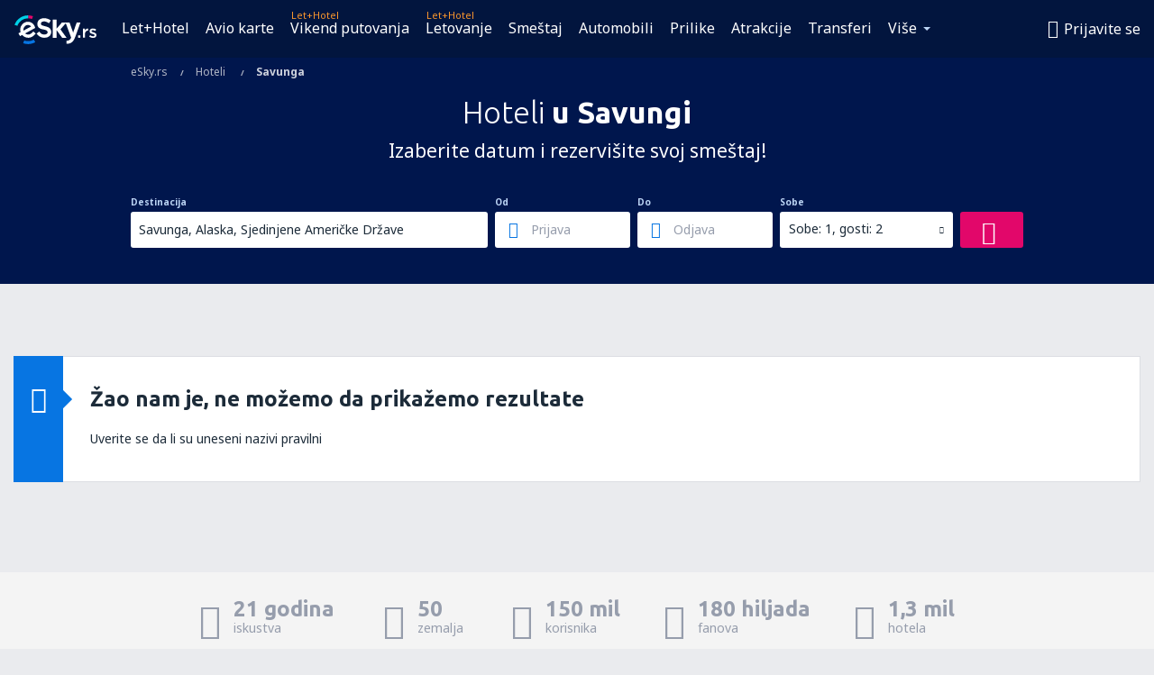

--- FILE ---
content_type: text/html; charset=UTF-8
request_url: https://www.esky.rs/hoteli/ci/sva/hoteli-savunga
body_size: 19192
content:

<!DOCTYPE html>
<!--[if IE]><![endif]-->
<!--[if IE 9 ]><html lang="sr" class="ie9"><![endif]-->
<!--[if (gt IE 9)|!(IE)]><!-->
	<html
	lang="sr"> <!--<![endif]-->
	<head>
				<link href="https://fonts.googleapis.com/css?family=Ubuntu:300,700|Noto+Sans:400,700|Source+Code+Pro:400,700&amp;subset=latin,cyrillic-ext,latin-ext&amp;display=swap" rel="preload" as="style">

					<meta charset="utf-8">

			<meta http-equiv="X-UA-Compatible" content="IE=Edge,chrome=1"/>
			<meta name="viewport" content="width=device-width, initial-scale=1.0, maximum-scale=1, user-scalable=no"/>
							    <title>Hoteli Savunga Sjedinjene Američke Države - Hoteli u Savungi - Rezervacija hotela - eSky.rs</title>
<meta name="description" content="Pretraživač hotela u Savungi - Hotele Savunga Sjedinjene Američke Države - Ponude hotela za one koje žele da odmore i za poslovna putovanja. Savunga - Rezervišite hotel ne izlazeći iz kuće!">
<meta name="keywords" content="hoteli Savunga, hoteli u Savungi, jeftini hoteli Savunga, rezervacija hotela Savunga, pretraživač hotela Savunga">

    <meta name="robots" content="all" />

    <link rel="canonical" href="https://www.esky.rs/hoteli/ci/sva/hoteli-savunga" />
<meta property="og:locale" content="sr_RS" />
<meta property="og:site_name" content="eSky.rs - Jeftine avio karte, Vikend putovanja, Letovanje" />

    <meta property="og:title" content="Hoteli Savunga Sjedinjene Američke Države - Hoteli u Savungi - Rezervacija hotela - eSky.rs" />

<meta property="og:type" content="website" />
    <meta property="og:image" content="https://static1.eskypartners.com/logos/partners/sr_RS/logo_square.jpg" />
    <meta property="og:url" content="https://www.esky.rs/hoteli/ci/sva/hoteli-savunga" />

    <meta property="og:description" content="Pretraživač hotela u Savungi - Hotele Savunga Sjedinjene Američke Države - Ponude hotela za one koje žele da odmore i za poslovna putovanja. Savunga - Rezervišite hotel ne izlazeći iz kuće!" />



						 <link rel="alternate" hreflang="bg" href="https://www.esky.bg/hoteli/ci/sva/hoteli-savoonga" />
								 <link rel="alternate" hreflang="bg-BG" href="https://www.esky.bg/hoteli/ci/sva/hoteli-savoonga" />
								 <link rel="alternate" hreflang="bs" href="https://www.esky.ba/hoteli/ci/sva/hoteli-savoonga" />
								 <link rel="alternate" hreflang="bs-BA" href="https://www.esky.ba/hoteli/ci/sva/hoteli-savoonga" />
								 <link rel="alternate" hreflang="cs" href="https://www.esky.cz/hotely/ci/sva/hotely-savoonga" />
								 <link rel="alternate" hreflang="cs-CZ" href="https://www.esky.cz/hotely/ci/sva/hotely-savoonga" />
								 <link rel="alternate" hreflang="da" href="https://www.eskytravel.dk/hoteller/ci/sva/hoteli-savoonga" />
								 <link rel="alternate" hreflang="da-DK" href="https://www.eskytravel.dk/hoteller/ci/sva/hoteli-savoonga" />
								 <link rel="alternate" hreflang="de" href="https://www.eskytravel.de/hotels/ci/sva/hotels-savoonga" />
								 <link rel="alternate" hreflang="de-AT" href="https://www.esky.at/hotels/ci/sva/hotels-savoonga" />
								 <link rel="alternate" hreflang="de-CH" href="https://www.eskytravel.ch/hotels/ci/sva/hotels-savoonga" />
								 <link rel="alternate" hreflang="de-DE" href="https://www.eskytravel.de/hotels/ci/sva/hotels-savoonga" />
								 <link rel="alternate" hreflang="el" href="https://www.esky.gr/xenodohia/ci/sva/xenodohia-savoonga" />
								 <link rel="alternate" hreflang="el-GR" href="https://www.esky.gr/xenodohia/ci/sva/xenodohia-savoonga" />
								 <link rel="alternate" hreflang="en" href="https://www.esky.com/hotels/ci/sva/hotels-savoonga" />
								 <link rel="alternate" hreflang="en-142" href="https://www.esky.eu/hotels/ci/sva/hotels-savoonga" />
								 <link rel="alternate" hreflang="en-150" href="https://www.esky.eu/hotels/ci/sva/hotels-savoonga" />
								 <link rel="alternate" hreflang="en-EG" href="https://www.esky.com.eg/hotels/ci/sva/hotels-savoonga" />
								 <link rel="alternate" hreflang="en-GB" href="https://www.esky.co.uk/hotels/ci/sva/hotels-savoonga" />
								 <link rel="alternate" hreflang="en-HK" href="https://www.esky.com.hk/hotels/ci/sva/hotels-savoonga" />
								 <link rel="alternate" hreflang="en-IE" href="https://www.esky.ie/hotels/ci/sva/hotels-savoonga" />
								 <link rel="alternate" hreflang="en-KE" href="https://www.esky.co.ke/hotels/ci/sva/hotels-savoonga" />
								 <link rel="alternate" hreflang="en-MY" href="https://www.esky.com.my/hotels/ci/sva/hotels-savoonga" />
								 <link rel="alternate" hreflang="en-NG" href="https://www.esky.com.ng/hotels/ci/sva/hotels-savoonga" />
								 <link rel="alternate" hreflang="en-NZ" href="https://www.eskytravel.co.nz/hotels/ci/sva/hotels-savoonga" />
								 <link rel="alternate" hreflang="en-SG" href="https://www.esky.com.sg/hotels/ci/sva/hotels-savoonga" />
								 <link rel="alternate" hreflang="en-US" href="https://www.esky.com/hotels/ci/sva/hotels-savoonga" />
								 <link rel="alternate" hreflang="en-ZA" href="https://www.eskytravel.co.za/hotels/ci/sva/hotels-savoonga" />
								 <link rel="alternate" hreflang="es" href="https://www.edestinos.com/hoteles/ci/sva/hoteles-savoonga" />
								 <link rel="alternate" hreflang="es-BO" href="https://www.edestinos.com.bo/hoteles/ci/sva/hoteles-savoonga" />
								 <link rel="alternate" hreflang="es-CL" href="https://www.edestinos.cl/hoteles/ci/sva/hoteles-savoonga" />
								 <link rel="alternate" hreflang="es-CO" href="https://www.edestinos.com.co/hoteles/ci/sva/hoteles-savoonga" />
								 <link rel="alternate" hreflang="es-CR" href="https://www.edestinos.cr/hoteles/ci/sva/hoteles-savoonga" />
								 <link rel="alternate" hreflang="es-DO" href="https://www.edestinos.com.do/hoteles/ci/sva/hoteles-savoonga" />
								 <link rel="alternate" hreflang="es-ES" href="https://www.esky.es/hoteles/ci/sva/hoteles-savoonga" />
								 <link rel="alternate" hreflang="es-GT" href="https://www.edestinos.com.gt/hoteles/ci/sva/hoteles-savoonga" />
								 <link rel="alternate" hreflang="es-HN" href="https://www.edestinos.com.hn/hoteles/ci/sva/hoteles-savoonga" />
								 <link rel="alternate" hreflang="es-MX" href="https://www.edestinos.com.mx/hoteles/ci/sva/hoteles-savoonga" />
								 <link rel="alternate" hreflang="es-NI" href="https://www.edestinos.com.ni/hoteles/ci/sva/hoteles-savoonga" />
								 <link rel="alternate" hreflang="es-PA" href="https://www.edestinos.com.pa/hoteles/ci/sva/hoteles-savoonga" />
								 <link rel="alternate" hreflang="es-PE" href="https://www.edestinos.com.pe/hoteles/ci/sva/hoteles-savoonga" />
								 <link rel="alternate" hreflang="es-PR" href="https://www.edestinos.com.pr/hoteles/ci/sva/hoteles-savoonga" />
								 <link rel="alternate" hreflang="es-PY" href="https://www.edestinos.com.py/hoteles/ci/sva/hoteles-savoonga" />
								 <link rel="alternate" hreflang="es-SV" href="https://www.edestinos.com.sv/hoteles/ci/sva/hoteles-savoonga" />
								 <link rel="alternate" hreflang="fi" href="https://www.esky.fi/hotellit/ci/sva/hoteli-savoonga" />
								 <link rel="alternate" hreflang="fi-FI" href="https://www.esky.fi/hotellit/ci/sva/hoteli-savoonga" />
								 <link rel="alternate" hreflang="fr" href="https://www.esky.fr/hotels/ci/sva/hotels-savoonga" />
								 <link rel="alternate" hreflang="fr-FR" href="https://www.esky.fr/hotels/ci/sva/hotels-savoonga" />
								 <link rel="alternate" hreflang="fr-MA" href="https://www.esky.co.ma/hotels/ci/sva/hotels-savoonga" />
								 <link rel="alternate" hreflang="hr" href="https://www.esky.hr/hoteli/ci/sva/hoteli-savoonga" />
								 <link rel="alternate" hreflang="hr-HR" href="https://www.esky.hr/hoteli/ci/sva/hoteli-savoonga" />
								 <link rel="alternate" hreflang="hu" href="https://www.esky.hu/hotelek/ci/sva/hotelek-savoonga" />
								 <link rel="alternate" hreflang="hu-HU" href="https://www.esky.hu/hotelek/ci/sva/hotelek-savoonga" />
								 <link rel="alternate" hreflang="it" href="https://www.eskytravel.it/hotel/ci/sva/alberghi-savoonga" />
								 <link rel="alternate" hreflang="it-IT" href="https://www.eskytravel.it/hotel/ci/sva/alberghi-savoonga" />
								 <link rel="alternate" hreflang="nb" href="https://www.eskytravel.no/hoteller/ci/sva/hoteli-savoonga" />
								 <link rel="alternate" hreflang="nb-NO" href="https://www.eskytravel.no/hoteller/ci/sva/hoteli-savoonga" />
								 <link rel="alternate" hreflang="nl" href="https://www.esky.nl/hotels/ci/sva/hotels-savoonga" />
								 <link rel="alternate" hreflang="nl-BE" href="https://www.eskytravel.be/hotels/ci/sva/hotels-savoonga" />
								 <link rel="alternate" hreflang="nl-NL" href="https://www.esky.nl/hotels/ci/sva/hotels-savoonga" />
								 <link rel="alternate" hreflang="pl" href="https://www.esky.pl/hotele/ci/sva/hotele-savoonga" />
								 <link rel="alternate" hreflang="pl-PL" href="https://www.esky.pl/hotele/ci/sva/hotele-savoonga" />
								 <link rel="alternate" hreflang="pt" href="https://www.esky.pt/hoteis/ci/sva/hoteis-savoonga" />
								 <link rel="alternate" hreflang="pt-PT" href="https://www.esky.pt/hoteis/ci/sva/hoteis-savoonga" />
								 <link rel="alternate" hreflang="ro" href="https://www.esky.ro/hoteluri/ci/sva/hoteluri-savoonga" />
								 <link rel="alternate" hreflang="ro-MD" href="https://www.esky.md/hoteluri/ci/sva/hoteluri-savoonga" />
								 <link rel="alternate" hreflang="ro-RO" href="https://www.esky.ro/hoteluri/ci/sva/hoteluri-savoonga" />
								 <link rel="alternate" hreflang="sk" href="https://www.esky.sk/hotely/ci/sva/hotely-savoonga" />
								 <link rel="alternate" hreflang="sk-SK" href="https://www.esky.sk/hotely/ci/sva/hotely-savoonga" />
								 <link rel="alternate" hreflang="sr" href="https://www.esky.rs/hoteli/ci/sva/hoteli-savunga" />
								 <link rel="alternate" hreflang="sr-RS" href="https://www.esky.rs/hoteli/ci/sva/hoteli-savunga" />
								 <link rel="alternate" hreflang="sv" href="https://www.esky.se/hotell/ci/sva/hoteli-savoonga" />
								 <link rel="alternate" hreflang="sv-SE" href="https://www.esky.se/hotell/ci/sva/hoteli-savoonga" />
								 <link rel="alternate" hreflang="tr" href="https://www.esky.com.tr/otel/ci/sva/otel-savoonga" />
								 <link rel="alternate" hreflang="tr-TR" href="https://www.esky.com.tr/otel/ci/sva/otel-savoonga" />
								 <link rel="alternate" hreflang="x-default" href="https://www.esky.com/hotels/ci/sva/hotels-savoonga" />
			
	<meta name="fragment" content="!" />


			
			<script>
LUX=(function(){var a=("undefined"!==typeof(LUX)&&"undefined"!==typeof(LUX.gaMarks)?LUX.gaMarks:[]);var d=("undefined"!==typeof(LUX)&&"undefined"!==typeof(LUX.gaMeasures)?LUX.gaMeasures:[]);var j="LUX_start";var k=window.performance;var l=("undefined"!==typeof(LUX)&&LUX.ns?LUX.ns:(Date.now?Date.now():+(new Date())));if(k&&k.timing&&k.timing.navigationStart){l=k.timing.navigationStart}function f(){if(k&&k.now){return k.now()}var o=Date.now?Date.now():+(new Date());return o-l}function b(n){if(k){if(k.mark){return k.mark(n)}else{if(k.webkitMark){return k.webkitMark(n)}}}a.push({name:n,entryType:"mark",startTime:f(),duration:0});return}function m(p,t,n){if("undefined"===typeof(t)&&h(j)){t=j}if(k){if(k.measure){if(t){if(n){return k.measure(p,t,n)}else{return k.measure(p,t)}}else{return k.measure(p)}}else{if(k.webkitMeasure){return k.webkitMeasure(p,t,n)}}}var r=0,o=f();if(t){var s=h(t);if(s){r=s.startTime}else{if(k&&k.timing&&k.timing[t]){r=k.timing[t]-k.timing.navigationStart}else{return}}}if(n){var q=h(n);if(q){o=q.startTime}else{if(k&&k.timing&&k.timing[n]){o=k.timing[n]-k.timing.navigationStart}else{return}}}d.push({name:p,entryType:"measure",startTime:r,duration:(o-r)});return}function h(n){return c(n,g())}function c(p,o){for(i=o.length-1;i>=0;i--){var n=o[i];if(p===n.name){return n}}return undefined}function g(){if(k){if(k.getEntriesByType){return k.getEntriesByType("mark")}else{if(k.webkitGetEntriesByType){return k.webkitGetEntriesByType("mark")}}}return a}return{mark:b,measure:m,gaMarks:a,gaMeasures:d}})();LUX.ns=(Date.now?Date.now():+(new Date()));LUX.ac=[];LUX.cmd=function(a){LUX.ac.push(a)};LUX.init=function(){LUX.cmd(["init"])};LUX.send=function(){LUX.cmd(["send"])};LUX.addData=function(a,b){LUX.cmd(["addData",a,b])};LUX_ae=[];window.addEventListener("error",function(a){LUX_ae.push(a)});LUX_al=[];if("function"===typeof(PerformanceObserver)&&"function"===typeof(PerformanceLongTaskTiming)){var LongTaskObserver=new PerformanceObserver(function(c){var b=c.getEntries();for(var a=0;a<b.length;a++){var d=b[a];LUX_al.push(d)}});try{LongTaskObserver.observe({type:["longtask"]})}catch(e){}};
LUX.label="esky_hotels_search_results_seo";
LUX.samplerate = (function (p, s) { try { return Math.max.apply(null, String(s).split(';').map(function (v, i) { return i === 0 ? ['*', v] : v.split(':'); }).map(function (a) { return [new RegExp('^' + a[0].replace(/\*/g, '.*').replace(/\+/g, '\\$&'), 'i'), parseInt(a[1], 10) ]; }).filter(function (a) { return a[0].test(p); }).map(function (a) { return a[1]; })) || void 0 } catch(e) { return; }; })(location.pathname, "20");
</script>
<script src="https://cdn.speedcurve.com/js/lux.js?id=4134562730" defer crossorigin="anonymous"></script>
			<script>
(function (w, d, s, l, i, g) {
	w[l] = w[l] || [];
	w[l].push({ 'gtm.start': new Date().getTime(), event: 'gtm.js' });
	var f = d.getElementsByTagName(s)[0],
		j = d.createElement(s),
		dl = l != 'dataLayer' ? '&l=' + l : '';
	j.async = true;
	(j.id = g), (j.src = 'https://etm.esky.rs/gtm.js?id=' + i + dl);
	f.parentNode.insertBefore(j, f);
})(window, document, 'script', 'dataLayer', 'GTM-NH83QL6', 'esky.gtm.global');
</script>
<script>
(function (w, d, s, p) {
	w._edls = w._edls || [];
	w._edls.push(['set', 'esky.page.label', 'hotels.search.results']);
	var f = d.getElementsByTagName(s)[0],
		j = d.createElement(s);
	j.async = true;
	j.id = 'esky-dls';
	j.dataset.prefix = p;
	j.dataset.schema = 'messages';
	j.src = p + '/dls.js';
	f.parentNode.insertBefore(j, f);
})(window, document, 'script', 'https://www.esky.com/data-layer');
</script>

			
	<script>
		dataLayer = [];

					dataLayer.push({"Destination":{"CityCode":"SVA","CityName":"Savunga","CountryCode":"US","CountryName":"Sjedinjene Američke Države"},"Filters":{"Object":"False","Stars":"False","TripAdvisorRating":"False"},"Travellers":{"PaxCount":2,"Adults":2,"Children":0},"QSF":{"RoomsCount":1,"StayLength":0},"Page":{"Category":"Hotels","Type":"Search hotels"},"Url":"https:\/\/www.esky.rs\/hoteli\/ci\/sva\/hoteli-savunga"});
		
		function setFirstTimeVisit(cookieName) {
			function formatDate(param) {
				return ('0' + param).slice(-2);
			}

			function getPresentDate() {
				var today = new Date();
				var date = today.getFullYear() +
					formatDate(today.getMonth() + 1) +
					formatDate(today.getDate()) +
					formatDate(today.getHours()) +
					formatDate(today.getMinutes());

				return date;
			}

			function setCookie() {
				document.cookie = cookieName + '=' + getPresentDate() + ';path=/;expires=' + new Date(+new Date() + 24 * 60 * 60 * 1000 * 365);
			}

			function getCookieValues() {
				return document.cookie.match(RegExp('(?:^|;\\s*)' + cookieName + '=([^;]*)'));
			}

			function isCookieSet() {
				var match = getCookieValues();
				return (match != null && match.length > 0);
			}

			if (!isCookieSet()) {
				setCookie();
			}

			dataLayer.push({
				'UserFirstVisitDate': getCookieValues()[1]
			})
		}

		setFirstTimeVisit('firstTimeVisit');
	</script>




			<script>
	var _eac = _eac || {};

	_eac.start = new Date();
	_eac.url = '/patalyst/v1.1';
	_eac.disabledActions = '[]';
	_eac.enabled = true;
	_eac.dimensions = [];
						_eac.dimensions.push([ 'TestAB', 'site not tested', 'String' ]);
								_eac.dimensions.push([ 'Partner', 'ESKYRS', 'String' ]);
			
	function extendObj (objA, objB) {
		for (var i in objB) {
			if (objB.hasOwnProperty(i)) {
				objA[i] = objB[i];
			}
		}
	}

	var ibeConfig = {};
	var dbrRoutes = {};
	var i18n = {};
	//JS logger
	var logger = {
		adapters: [
						{
				name: 'http',
				level: ['ERROR']
			}
		],
		url: '/_fe/log'
	};

		var routesAsync = "/res/gh-b112/common/js-routing/prod_sr_rs.js";
	
	function i18nExtend(_i18n) {
		extendObj(i18n, _i18n)
	}
</script>

<link rel="shortcut icon" href="https://static1.eskypartners.com/favicons/esky.ico"/>
	<meta name="theme-color" content="#031639">
<link href="https://www.esky.rs/res/gh-b112/eui/css/default/templates/default.css" type="text/css" rel="stylesheet" />
	<link href="https://www.esky.rs/res/gh-b112/eui/css/default/pages/hotels/search-results.css" type="text/css" rel="stylesheet" />

<!--[if IE 9]>
<script src="/res/gh-b112/eui/js/vendor/es6-shim.min.js"></script>
<![endif]-->
<!--[if lt IE 9]>
<script src="/res/gh-b112/eui/js/vendor/html5shiv.min.js"></script>
<script src="/res/gh-b112/eui/js/vendor/es5-shim.min.js"></script>
<![endif]-->
<!--[if lt IE 8]>
<script src="/res/gh-b112/eui/js/vendor/json3.min.js"></script>
<![endif]-->

<script>
	if (!Object.assign || !window.Promise) {
		var shim = document.createElement('script');
		shim.setAttribute('src', '/res/gh-b112/eui/js/vendor/es6-shim.min.js');
		document.getElementsByTagName('head')[0].appendChild(shim);
	}
</script>

		
	    					
		
		
		<link href="https://fonts.googleapis.com/css?family=Ubuntu:300,700|Noto+Sans:400,700|Source+Code+Pro:400,700&amp;subset=latin,cyrillic-ext,latin-ext&amp;display=swap" rel="stylesheet" type="text/css">
																				<link href="https://www.esky.rs/res/gh-b112/eui/js/0.js" as="script" rel="preload">
											<link href="https://www.esky.rs/res/gh-b112/eui/js/2.js" as="script" rel="preload">
											<link href="https://www.esky.rs/res/gh-b112/eui/js/1.js" as="script" rel="preload">
											<link href="https://www.esky.rs/res/gh-b112/eui/js/3.js" as="script" rel="preload">
											<link href="https://www.esky.rs/res/gh-b112/eui/js/4.js" as="script" rel="preload">
											<link href="https://www.esky.rs/res/gh-b112/eui/js/5.js" as="script" rel="preload">
											<link href="https://www.esky.rs/res/gh-b112/eui/js/6.js" as="script" rel="preload">
											<link href="https://www.esky.rs/res/gh-b112/eui/js/7.js" as="script" rel="preload">
											<link href="https://www.esky.rs/res/gh-b112/eui/js/common.js" as="script" rel="preload">
											<link href="https://www.esky.rs/res/gh-b112/eui/js/router.js" as="script" rel="preload">
											<link href="https://www.esky.rs/res/gh-b112/eui/js/partners-locale/sr_rs.js" as="script" rel="preload">
											<link href="https://www.esky.rs/res/gh-b112/eui/js/8.js" as="script" rel="preload">
											<link href="https://www.esky.rs/res/gh-b112/eui/js/9.js" as="script" rel="preload">
											<link href="https://www.esky.rs/res/gh-b112/eui/js/22.js" as="script" rel="preload">
											<link href="https://www.esky.rs/res/gh-b112/eui/js/hotels/search-results.js" as="script" rel="preload">
														
								<script src="https://www.esky.rs/res/gh-b112/eui/js/affiliates/cj.js" defer></script>
				</head>

	<body
		id="default_container"
		data-go-test-id=""
		data-go-test-version=""
		data-route="esky_hotels_search_results_seo_www.esky.rs"
		 data-action="searchResultsHotels" class="action-searchResultsHotels searchResultsHotels" 		 	>
										<!-- Google Tag Manager -->
	<noscript>
		<iframe src="//www.googletagmanager.com/ns.html?id=GTM-5DW457C" height="0" width="0" style="display:none;visibility:hidden"></iframe>
	</noscript>

	<script>
		(function(w,d,s,l,i){w[l]=w[l]||[];w[l].push({'gtm.start':
				new Date().getTime(),event:'gtm.js'});var f=d.getElementsByTagName(s)[0],
				j=d.createElement(s),dl=l!='dataLayer'?'&l='+l:'';j.async=true;j.src=
				'//www.googletagmanager.com/gtm.js?id='+i+dl;f.parentNode.insertBefore(j,f);
		})(window,document,'script','dataLayer','GTM-5DW457C');
	</script>

	<script type="text/javascript">
		window[window.addEventListener ? 'addEventListener' : 'attachEvent']('load', function () {
			dataLayer.push({
				'event': 'LoadingDone'
			});
		}, false);
	</script>
					
						
		
							
		
							
			
								
															
							
		
				
					
	<noscript class="no-js">
						
		
		
		
		
		
			<div class="msg-box  info">
		<i class="ico-msg icon-alert"></i>
		<div class="content">
							<h5 class="header">Na možete da vidite puni sadržaj stranice</h5>
										<p class="description">JavaScript je isključen u vašem pregledaču. Dok ga ne uključite, stranica se ne može pravilno prikazivati.</p>
						
							<div class="description">			<div class="btn-list">
				<strong>Kako isključiti JavaScript? Izaberite vaš pregledač</strong>
				<ul>
											<li>
							<a href="https://support.google.com/chrome/answer/114662?hl=pl" class="btn small function" rel="nofollow" target="_blank">Chrome</a>
						</li>
											<li>
							<a href="https://support.mozilla.org/pl/kb/javascript#w_waaleczanie-i-wyaaleczanie-javascriptu" class="btn small function" rel="nofollow" target="_blank">Firefox</a>
						</li>
											<li>
							<a href="https://support.microsoft.com/pl-pl/gp/howtoscript" class="btn small function" rel="nofollow" target="_blank">Internet Explorer</a>
						</li>
											<li>
							<a href="https://support.apple.com/pl-pl/HT201265" class="btn small function" rel="nofollow" target="_blank">Safari</a>
						</li>
											<li>
							<a href="http://help.opera.com/Windows/12.10/pl/javascript.html" class="btn small function" rel="nofollow" target="_blank">Opera</a>
						</li>
									</ul>
			</div>
		</div>
			
			
			
			
			
					</div>
	</div>

	
	</noscript>

		
									
				
		<header id="header-top" class="transparent">
			<div class="header-wrapper">
				<div class="logo-section">
											<a class="logo" href="https://www.esky.rs/" target="_top" >
							<span class="back-to-mainpage">&lt;&lt; početna stranica</span>
														<img class="logo-img" src="https://static1.eskypartners.com/logos/eskyrsdbr30-white.svg"  alt="Hoteli Savunga Sjedinjene Američke Države - Hoteli u Savungi - Rezervacija hotela - eSky.rs - Jeftine avio karte, Vikend putovanja, Letovanje"
					 data-static-img-url="https://static1.eskypartners.com/logos/eskyrsdbr30-white.png"/>
					
						</a>
									</div>
									
		
		<nav class="main-nav">
			<ul class="site-menu menu mobile-menu">
																													<li class="tree-item main-tabs">

																									<a href="/let+hotel/" title="Let+Hotel" class="menu-link link-1 tx-link">Let+Hotel</a>
															</li>
																				<li class="tree-item main-tabs">

																									<a href="/avio-karte" title="Avio karte" class="menu-link link-2 tx-link">Avio karte</a>
															</li>
																				<li class="tree-item main-tabs with-badge">

																	<span class="item-badge">Let+Hotel</span>
																									<a href="/let+hotel/1-vikend-putovanja" title="Vikend putovanja" class="menu-link link-3 tx-link">Vikend putovanja</a>
															</li>
																				<li class="tree-item main-tabs with-badge">

																	<span class="item-badge">Let+Hotel</span>
																									<a href="/let+hotel/2-letovanje" title="Letovanje" class="menu-link link-4 tx-link">Letovanje</a>
															</li>
																				<li class="tree-item main-tabs">

																									<a href="/smestaj/" title="Smeštaj" class="menu-link link-5 tx-link">Smeštaj</a>
															</li>
																				<li class="tree-item main-tabs">

																									<a href="https://www.booking.com/cars/index.html?aid=2433842&amp;adplat=cross_product_bar&amp;label=label=pagehome-link-2433842-click_CARheadertab&amp;prefcurrency=RSD&amp;selected_currency=RSD&amp;lang=rs" rel="nofollow" title="Cars" target="_blank" class="menu-link link-6 tx-link">Automobili</a>
															</li>
																				<li class="tree-item main-tabs">

																									<a href="/prilike" title="Prilike" class="menu-link link-7 tx-link">Prilike</a>
															</li>
																				<li class="tree-item main-tabs">

																									<a href="https://www.getyourguide.com/?partner_id=6PH6GQ5&amp;cmp=RS" rel="nofollow" title="Atrakcije" target="_blank" class="menu-link link-8 tx-link">Atrakcije</a>
															</li>
																				<li class="tree-item main-tabs">

																									<a href="https://esky-rs.mozio.com/?campaign=website" rel="nofollow" target="_blank" rel="noreferrer noopener" title="Transferi" class="menu-link link-9 tx-link">Transferi</a>
															</li>
																																																							<li class="tree-item menu-more">

																									<a href="/putno-osiguranje" title="Osiguranje" class="menu-link link-1 tx-link">Osiguranje</a>
															</li>
																				<li class="tree-item menu-more">

																									<a href="https://esky-rs.tickets-partners.com/" rel="nofollow" target="_blank" title="Sportski događaji" class="menu-link link-2 tx-link">Sportski događaji</a>
															</li>
																				<li class="tree-item menu-more">

																									<a href="https://go.esky.rs/vize" title="Vize" class="menu-link link-3 tx-link">Vize</a>
															</li>
																				<li class="tree-item menu-more">

																									<a href="https://app.esky.rs/?utm_source=esky.rs&amp;utm_medium=menu" target="_blank" title="Mobilna aplikacija" class="menu-link link-4 tx-link">Mobilna aplikacija</a>
															</li>
																				<li class="tree-item menu-more">

																									<a href="/avio-kompanije" title="Avio kompanije" class="menu-link link-5 tx-link">Avio kompanije</a>
															</li>
																				<li class="tree-item menu-more">

																									<a href="/aerodromi" title="Aerodromi" class="menu-link link-6 tx-link">Aerodromi</a>
															</li>
																				<li class="tree-item menu-more">

																									<a href="/preporuke" title="Recenzije" class="menu-link link-7 tx-link">Recenzije</a>
															</li>
																				<li class="tree-item menu-more">

																									<a href="/putnicki-vodic" title="Putnički vodič" class="menu-link link-8 tx-link">Putnički vodič</a>
															</li>
																				<li class="tree-item menu-more">

																									<a href="/radar" title="Radar letova" class="menu-link link-9 tx-link">Radar letova</a>
															</li>
																				<li class="tree-item menu-more">

																									<a href="/userzone/login" rel="nofollow" title="Upravljanje rezervacijama" class="menu-link link-10 tx-link">Upravljanje rezervacijama</a>
															</li>
															
									<li class="main-tabs more-tab tree-item main-menu-dropdown hide-medium">
						<a href="javascript:void(null)" class="menu-link more"
						   data-content-id="main-menu-more-box">Više</a>
						<ul id="main-menu-more-box" class="dropdown-content"
						    data-dropdown-content-id="main-menu-more-box">
																																																	<li>
											<a href="/putno-osiguranje" title="Osiguranje">Osiguranje</a>
										</li>
																			<li>
											<a href="https://esky-rs.tickets-partners.com/" rel="nofollow" target="_blank" title="Sportski događaji">Sportski događaji</a>
										</li>
																			<li>
											<a href="https://go.esky.rs/vize" title="Vize">Vize</a>
										</li>
																			<li>
											<a href="https://app.esky.rs/?utm_source=esky.rs&amp;utm_medium=menu" target="_blank" title="Mobilna aplikacija">Mobilna aplikacija</a>
										</li>
																			<li>
											<a href="/avio-kompanije" title="Avio kompanije">Avio kompanije</a>
										</li>
																			<li>
											<a href="/aerodromi" title="Aerodromi">Aerodromi</a>
										</li>
																			<li>
											<a href="/preporuke" title="Recenzije">Recenzije</a>
										</li>
																			<li>
											<a href="/putnicki-vodic" title="Putnički vodič">Putnički vodič</a>
										</li>
																			<li>
											<a href="/radar" title="Radar letova">Radar letova</a>
										</li>
																			<li>
											<a href="/userzone/login" rel="nofollow" title="Upravljanje rezervacijama">Upravljanje rezervacijama</a>
										</li>
																														</ul>
					</li>
							</ul>
		</nav>
	
				
				<div class="header-side-options">
					
											<div class="user-zone-header">
														
	

<div class="hidden">
	<div id="uz-login-box" class="uz-login-box">
		<img class="illustration" src="https://www.esky.rs/_fe/img/illustration-default-user_zone.svg?s=80x80">

		<h4 class="title">Dobro došao na Tvoj nalog!</h4>

		<p class="description">Prijavi se i upravljaj rezervacijama.</p>

		<ul class="uz-menu-wrapper">
							<li class="menu-item user-zone-google">
					<img class="menu-item-img" src="https://www.esky.rs/_fe/img/icon_google_multicolor.svg?s=20x20">
					<span class="menu-item-text">Nastavi s Google</span>
				</li>
				<li class="menu-item user-zone-facebook">
					<img class="menu-item-img" src="https://www.esky.rs/_fe/img/icon_facebook_multicolor.svg?s=20x20">
					<span class="menu-item-text">Nastavi s Facebook-om</span>
				</li>
						<li class="menu-item user-zone-email">
				<img class="menu-item-img" src="https://www.esky.rs/_fe/img/icon_mail.svg?s=20x20">
				<span class="menu-item-text">Prijavite se adresom e-pošte</span>
			</li>
		</ul>
	</div>
</div>
	
	
				
										</div>
					
												<div id="hamburger-wrapper" class="hamburger-wrapper">
		<div class="hamburger-inner-wrapper">
			<div class="hamburger">
				<span class="line line1"></span>
				<span class="line line2"></span>
				<span class="line line3"></span>
			</div>
			<span class="hamburger-title">Meni<i class="icon icon-eui_arrow_down hide-small"></i></span>
			<span class="hamburger-close"><i class="icon icon-eui_close"></i></span>
		</div>
	</div>
									</div>

							</div>
		</header>
	
<script type="text/javascript">
	i18nExtend({
    "message-dialog": {
        "Your_account_has_been_connected_with_facebook": "Tvoj nalog je povezan s Fejsbukom",
        "You_can_now_sign_in_via_facebook_or_normal_account": "Sada se u svoj nalog mo\u017eete prijavljivati pomo\u0107u Fejsbuk profila {$1} i pomo\u0107u adrese e-po\u0161te i lozinke.",
        "Your_account_has_been_disconnected_from_facebook": "Tvoj nalog nije vi\u0161e povezan s Fejsbuk profilom.",
        "You_can_now_sign_in_only_with_email_and_password": "Sada se u svoj nalog mo\u017eete prijavljivati samo pomo\u0107u <br \/> adrese e-po\u0161te i lozinke.",
        "Account_with_email_from_current_facebook_profile_already_exists": "Ve\u0107 postoji nalog s kojim je spojen trenutno prijavljen profil na Fejsbuku",
        "Sign_in_to_other_facebook_profile_to_connect_it_with_this_account": "Prijavite se u drugi Fejsbuk profil da biste ga povezali s ovim nalogom.",
        "You_have_already_account_connected_to_other_facebook_profile": "Ve\u0107 imate kod nas nalog povezan s drugim profilom Fejsbuka",
        "Sign_in_to_other_facebook_profile_or_via_email": "Prijavite se pomo\u0107u drugog naloga na Fejsbuku ili pomo\u0107u e-po\u0161te i lozinke.",
        "Changes_have_been_saved": "Podaci su sa\u010duvani",
        "We_have_sent_you_reset_password_link": "Poslali smo vam link za pode\u0161avanje nove lozinke",
        "Check_your_email_to_reset_password": "Da biste aktivirali nalog proverite va\u0161u e-po\u0161tu i sledite upute.",
        "We_have_sent_you_activation_link": "Poslali smo vam link za aktivaciju",
        "Check_your_email_and_follow_instructions_to_activate_account": "Da biste aktivirali nalog proverite va\u0161u e-po\u0161tu i sledite upute.",
        "Welcome_in_our_site": "Dobrodo\u0161li u servis eSky",
        "We_wish_you_very_best_journeys": "\u017delimo vam mnogo uspe\u0161nih putovanja!",
        "Traveler_added": "Putnik je dodat",
        "Traveler_saved": "Putnik je sa\u010duvan",
        "Traveler_removed": "Putnik je izbrisan",
        "Callcenter_callback_success_title": "Razgovor je naru\u010den",
        "Callcenter_callback_success_text": "Uskoro \u0107e vas kontaktirati na\u0161 konsultant",
        "Travel_group_message_success_title": "Va\u0161e pitanje je poslato",
        "Travel_group_message_error_title": "Va\u0161e pitanje nije poslato",
        "Travel_group_message_success_description": "Uskoro \u0107e vas kontaktirati na\u0161 konsultant u cilju odre\u0111ivanja uslova putovanja.",
        "Travel_group_message_error_description": "Poku\u0161ajte poslati poruku jo\u0161 jednom.",
        "No_deals_for_specified_date": "Na\u017ealost, let nije vi\u0161e dostupan",
        "No_deals_for_date_more_info": "Ovo je popularna ruta. Poku\u0161ajte izabrati let u drugom periodu.",
        "Provide_your_data": "Popunite va\u0161e podatke",
        "To_shorten_reservation_time": ", kako bi se skratilo vreme rezervacije u budu\u0107nosti.",
        "Contact_form_success_header": "Poruka je poslata!",
        "Contact_form_success_description": "Zahvaljujemo se na poslatoj poruci. Odgovori\u0107emo najbr\u017ee \u0161to mo\u017eemo.",
        "Contact_form_error_header": "\u017dao nam je, slanje va\u0161e poruke nije uspelo",
        "Contact_form_error_description": "Pojavila se neo\u010dekivana gre\u0161ka. Poku\u0161ajte ponovo kasnije.",
        "Resend_confirmation_success_header": "Potvrda je poslana",
        "Resend_confirmation_success_description": "Proverite e-po\u0161tu. Ako ne vidite poruku od nas, proverite Spam folder.",
        "Resend_confirmation_error_header": "Potvrda nije poslata",
        "Resend_confirmation_error_description": "Izvinite, nismo uspeli da ponovo po\u0161aljemo potvrdu rezervacije. Poku\u0161ajte ponovo kasnije.",
        "Resend_confirmation_info_406_header": "Potvrda nije poslata",
        "Resend_confirmation_info_406_description": "Trenutno radimo na va\u0161oj rezervaciji, njen status treba da se promeni za trenutak. Poku\u0161ajte ponovo za nekoliko minuta.",
        "Resend_confirmation_info_409_header": "Potvrda je poslana",
        "Resend_confirmation_info_409_description": "Ako ne vidite poruku, proverite u spam folderu.",
        "Try_to_send_again": "Poku\u0161ajte poslati je jo\u0161 ponovo",
        "Or": "ili",
        "Price_operator_info": "Cena poziva zavisi od cena operatera",
        "Hotel_search_not_found_info": "\u017dao nam je, ne mo\u017eemo da prika\u017eemo rezultate",
        "Hotel_search_not_found_sub_info": "Uverite se da li su uneseni nazivi pravilni",
        "Hotel_search_error_info": "\u017dao nam je, ne mo\u017eemo da prika\u017eemo rezultate",
        "Hotel_search_error_sub_info": "Poku\u0161ajte jo\u0161 jednom kad izaberete druge kriterijume",
        "Hotel_search_filters_not_found_head": "\u017dao nam je, ne mo\u017eemo da prika\u017eemo rezultate",
        "Hotel_search_filters_not_found_desc": "Promenite kriterijume pretrage ili poni\u0161tite sve filtere",
        "Hotel_search_filters_not_found_clear_all_filters": "Poni\u0161tite sve filtere"
    },
    "user-zone-header": {
        "Price_alerts": "Obave\u0161tenja o cenama",
        "Search_history": "Istorija pretra\u017eivanja",
        "Travelers": "Putnici",
        "Payer_data": "Podaci o kupcu",
        "Settings": "Pode\u0161avanja naloga",
        "Logout": "Odjavite se",
        "Sign_in": "Prijavite se",
        "or": "ili",
        "sign_up": "kreirajte nalog",
        "My_account": "Moj nalog",
        "My_bookings": "Moje rezervacije",
        "Co_travelers": "Putnici",
        "Payer_data_contact": "Podaci o kupcu",
        "Account_settings": "Pode\u0161avanja",
        "Wallet": "{{parentSiteName}} Wallet"
    },
    "user-zone-login": {
        "Sign_in_facebook": "Prijavite se preko Fejsbuka",
        "or": "ili",
        "email": "E-po\u0161ta",
        "password": "Lozinka",
        "remember_me": "Zapamti me",
        "Sign_in": "Prijavite se",
        "Dont_remember_password": "Zaboravili ste lozinku?",
        "Enter_email": "Unesite adresu e-po\u0161te",
        "Enter_valid_email": "Unesite pravilnu adresu e-po\u0161te",
        "Enter_password": "Unesite lozinku",
        "Wrong_email_or_password": "Unesena adresa e-po\u0161te ili lozinka su pogre\u0161ne",
        "Dont_have_account": "Nemate nalog?",
        "Register": "Registrujte se"
    },
    "reset-password-dialog": {
        "Did_you_forget_password": "Zaboravili ste lozinku?",
        "Type_your_email_which_you_login_to_account": "Unesite adresu e-po\u0161te s kojom se prijavljujete u svoj nalog.",
        "Email": "Adresa e-po\u0161te",
        "I_want_set_new_password": "\u017delim podesiti novu lozinku",
        "Enter_email": "Unesite adresu e-po\u0161te",
        "Enter_valid_email": "Unesite pravilnu adresu e-po\u0161te",
        "Check_your_email_to_reset_password": "Da biste aktivirali nalog proverite va\u0161u e-po\u0161tu i sledite upute.",
        "We_have_sent_you_reset_password_link": "Poslali smo vam link za pode\u0161avanje nove lozinke",
        "User_with_this_email_does_not_exist": "Za ovu adresu e-po\u0161te nemamo nijedan registrirani nalog.",
        "This_value_is_not_a_valid_email_address": "Ova adresa e-po\u0161te je pogre\u0161na.",
        "Back_to_login": "Nazad do prijavljivanja"
    },
    "facebook-connect-dialog": {
        "Connect_account_with_facebook": "Pove\u017eite nalog s Fejsbukom",
        "Connect_your_account_with_currently_logged_facebook_profile": "Pove\u017eite nalog u {{siteName}} <b>{$1}<\/b> s trenutno prijavljenim profilom na Fejsbuku da:",
        "You_can_easy_and_safe_connect_your_account_with_facebook": "Mo\u017eete brzo i bezbedno da pove\u017eete svoj nalog s Fejsbukom da:",
        "easly_find_friends_traveling_in_the_same_direction": "lako je na\u0107i prijatelje koji putuju u istom pravcu",
        "It_looks_that_you_already_have_account": "Izgleda da ve\u0107 imate nalog.",
        "share_promotions_and_reservations": "podeliti na\u0111ene promocije ili rezervacije",
        "sign_in_with_one_click": "prijavljivati se jednim klikom",
        "You_decide_what_will_be_published": "Samo vi odlu\u010dujete \u0161ta i kada \u0107e biti objavljeno."
    },
    "user-zone-registration": {
        "Sign_in_facebook": "Prijavite se preko Fejsbuka",
        "or": "ili",
        "email": "E-po\u0161ta",
        "password": "Lozinka (najmanje 6 znakova)",
        "repeat_password": "Ponovite lozinku",
        "Regulations_acceptance": "Prihvatam sadr\u017eaj <a href=\"{$1}\" class=\"show-regugodinaions dialog-regugodinaions-link\" data-dialog-title=\"Regugodinaions\">Op\u0161tih uslova<\/a>",
        "Register": "Kreirajte nalog",
        "Enter_email": "Unesite adresu e-po\u0161te",
        "Enter_valid_email": "Unesite pravilnu adresu e-po\u0161te",
        "Enter_password": "Unesite lozinku",
        "Password_to_short": "Lozinka treba da se sastoji od najmanje 6 znakova.",
        "Enter_password_again": "Ponovite lozinku",
        "Passwords_are_different": "Unesene lozinke nisu iste",
        "Regulations_acceptance_needed": "Morate da prihvatite Op\u0161te uslove",
        "This_email_is_already_used": "Ova adresa e-po\u0161te je ve\u0107 zauzeta."
    },
    "regulations-dialog": {
        "Regulations": "Op\u0161ti uslovi",
        "Print": "Od\u0161tampajte",
        "Open_in_new_window": "Otvorite u novom prozoru",
        "Policy_of_withdrawal": "Politika odustanka od ugovora",
        "Booking_conditions": "Uslovi rezervacije",
        "Policy_scope": "Opseg polise"
    }
});</script>

		
									
	<div class="hero with-breadcrumbs hero-under-menu hotel-search-hero"
		>

				<div class="hero-content">
						                        <div class="breadcrumbs" >
            <ol itemscope itemtype="http://schema.org/BreadcrumbList">                        <li itemprop="itemListElement" itemscope itemtype="http://schema.org/ListItem" data-qa-segment="eSky.rs">
                            <a itemprop="item" href="/" class="tx-link">
                                <span itemprop="name">eSky.rs</span>
                            </a>
                            <meta itemprop="position" content="1">
                        </li><li itemprop="itemListElement" itemscope itemtype="http://schema.org/ListItem"
                                data-qa-segment="Hoteli" class="">
                                <a itemprop="item" href="/hoteli" class="tx-link">
                                    <span itemprop="name">Hoteli</span>
                                </a>
                                                                <meta itemprop="position" content="2">
                            </li>                            <li itemprop="itemListElement" itemscope itemtype="http://schema.org/ListItem" data-qa-segment="Savunga">
                                <span itemprop="name">Savunga</span>
                                                                <meta itemprop="position" content="3">
                            </li></ol>
        </div>
        					
			
	
	
	
	
	<div class="header-text hide-small" itemscope itemtype="http://schema.org/Product">
				<h1 class="h3 title" itemprop="name">
											Hoteli <strong>u Savungi</strong>					</h1>
		<p class="subtitle hide-medium">
							Izaberite datum i rezervišite svoj smeštaj!					</p>
	</div>

			<section class="qsf-container standalone search">
						
				
	
			<section class="qsf-summary">
			<strong class="destination">
				<span class="label hide-small">Destinacija:</span>
				<span class="value">Savunga, Alaska, Sjedinjene Američke Države</span>,
			</strong>
							<span class="label-without-dates">Izaberite datum</span>
						<span class="guest-amount">
				<i class="icon-passenger_count"></i>
				2
			</span>
		</section>
	
	<form method="get" action="/hotels/search" class="hotels-qsf tx-form" novalidate="novalidate">
		<fieldset class="wrap destination">
			
        
                    		        <label for="code" class="required">
            Destinacija

                    </label>
						    <input type="text" id="destination" name="code" required="required" class="destination " placeholder="Grad" tabindex="1" value="Savunga, Alaska, Sjedinjene Američke Države" />

		</fieldset>
		<fieldset class="wrap check-in-date">
			
        
                    		        <label for="checkInDate" class="required">
            Od

                    </label>
						    <input type="text" id="checkInDate" name="checkInDate" required="required" class="date " placeholder="Prijava" tabindex="2" />

		</fieldset>
		<fieldset class="wrap check-out-date">
			
        
                    		        <label for="checkOutDate" class="required">
            Do

                    </label>
						    <input type="text" id="checkOutDate" name="checkOutDate" required="required" class="date " placeholder="Odjava" tabindex="3" />

		</fieldset>

		<fieldset class="wrap guests">
			<label for="guests"><span>Sobe</span></label>
			<div id="guests" class="rooms-counter-trigger" tabindex="4"></div>
			<span class="arrow-down icon-arrow-hide-reveal-content"></span>
			<div class="rooms-counter-wrapper hidden"></div>
		</fieldset>

		<button type="submit" class="btn qsf-search hotels" tabindex="5">
			<span class="text"><i class="icon-loupe-search"></i>Traži</span>
		</button>
	</form>

			</section>
				</div>
	</div>
	<div id="ad-hero-slot" class="ad-slot"></div>
		
		
			
		
					
			
	<div class="site-content container">
		<div class="search-results-wrapper">
			
	
	<div class="progress hidden search-results-rendering">

					<div class="animation">
				<div class="css-loader"></div>
			</div>
		
		<p class="h4">
							Tražimo ponude za vas...					</p>
		<p class="text"></p>

		<div class="ads">
						</div>
		<div class="billboard"></div>
			</div>
				
	<div class="search-progress-bar hidden"></div>

			<div class="search-results-sidebar">
					
	<div class="hotel-search-filters hidden">
		<div class="filters-loader"></div>
		<div class="filters-header-wrapper"></div>
				
	
	
	<div class="hotel-small-map hide-medium search">
		<img class="map-canvas-img hidden" src="/res/gh-b112/eui/img/common/map.png" alt="" />

		
		<button class="btn function small show-full-map map-animation">
			<i class="icon icon-map-point2"></i>
			Karta		</button>
	</div>
		<div class="filters-content-wrapper"></div>
	</div>
			</div>
			<div class="search-results-content">
					<div class="hotel-search-filters-tags hide-small hidden"></div>
					<div class="action-buttons-container hidden hide-large"></div>
					
	<div class="hotel-search-sorters hidden"></div>
				    	                        				    	
					
    
    <div class="hotel-search-results">
        <div class="search-results"></div>
    </div>
			</div>
		</div>
	</div>

		
							<footer class="simple">
		<div class="container">
								<ul class="social-proof hide-small">
		<li class="hide-medium">
			<i class="icon icon-cake-circle-2"></i>
			<p class="social-proof-info"><strong>21 godina</strong> iskustva</p>
		</li>
		<li class="hide-medium">
			<i class="icon icon-language"></i>
			<p class="social-proof-info"><strong>50</strong> zemalja</p>
		</li>
		<li>
			<i class="icon icon-happy_face"></i>
			<p class="social-proof-info"><strong>150 mil</strong> korisnika</p>
		</li>
		
					<li>
				<i class="icon icon-facebook_hand"></i>
				<p class="social-proof-info"><strong>180 hiljada</strong> fanova</p>
			</li>
		
		<li>
			<i class="icon icon-hotel_circle"></i>
			<p class="social-proof-info"><strong>1,3 mil</strong> hotela</p>
		</li>
	</ul>
			
							<div class="copyright transaction">
						Copyright © eSky.rs. Sva prava zadržana.
			</div>
					</div>
	</footer>


	
	
	
	<div class="seo-links hide-medium">
		<div class="container">
							<div class="last-searched">
					<p class="title-links">Korisnici su isto tako tražili:</p>
					<ul class="list-links">
											<li class="seo-link">
				<a href="/hoteli/ci/100993/hoteli-chiojdu" class="tx-link"
				   title="Hoteli Chiojdu" target="_top">Hoteli Chiojdu</a>
			</li>
					<li class="seo-link">
				<a href="/hoteli/ci/35046/hoteli-lukta" class="tx-link"
				   title="Hoteli Lukta" target="_top">Hoteli Lukta</a>
			</li>
					<li class="seo-link">
				<a href="/hoteli/ci/24617/hoteli-six-fours-les-plages" class="tx-link"
				   title="Hoteli Six-Fours-les-Plages" target="_top">Hoteli Six-Fours-les-Plages</a>
			</li>
					<li class="seo-link">
				<a href="/hoteli/ci/70748/hoteli-kocien-wielki" class="tx-link"
				   title="Hoteli Kocień Wielki" target="_top">Hoteli Kocień Wielki</a>
			</li>
					<li class="seo-link last">
				<a href="/hoteli/ci/32423/hoteli-valdieri" class="tx-link"
				   title="Hoteli Valdieri" target="_top">Hoteli Valdieri</a>
			</li>
			
					</ul>
				</div>
						<div class="popular-searches">
				<p class="title-links">Popularna pretraživanja:</p>
				<ul class="list-links">
										<li class="seo-link">
				<a href="/hoteli/ci/ktw/hoteli-katovice" class="tx-link"
				   title="Hoteli Katovice" target="_top">Hoteli Katovice</a>
			</li>
					<li class="seo-link">
				<a href="/hoteli/ci/lon/hoteli-london" class="tx-link"
				   title="Hoteli London" target="_top">Hoteli London</a>
			</li>
					<li class="seo-link">
				<a href="/hoteli/ci/43525/hoteli-sir-bani-yas" class="tx-link"
				   title="Hoteli Sir Bani Yas" target="_top">Hoteli Sir Bani Yas</a>
			</li>
					<li class="seo-link">
				<a href="/hoteli/ci/25950/hoteli-hawick" class="tx-link"
				   title="Hoteli Hawick" target="_top">Hoteli Hawick</a>
			</li>
					<li class="seo-link last">
				<a href="/hoteli/ap/pmf/hoteli-parma-intl-airport" class="tx-link"
				   title="Hoteli aerodrom Parma Parma Intl Airport" target="_top">Hoteli aerodrom Parma Parma Intl Airport</a>
			</li>
			
				</ul>
			</div>
		</div>
	</div>
		
											<div id="fb-root"></div>

<script
		type="text/javascript"
		src="https://www.esky.rs/getjsconfig?source=esky_hotels_search_results_seo_www.esky.rs&amp;partnerCode=ESKYRS"
></script>

<script type='text/javascript'>
	i18nExtend({
    "outdated-browser-info": {
        "Your_browser_is_outdated": "Va\u0161 pregleda\u010d nije aktualan.",
        "New_browser_advantages_info": "Noviji pregleda\u010di rade br\u017ee, bezbedniji su i daju vam vi\u0161e mogu\u0107nosti.",
        "Currently_you_are_using_old_ie": "Upotrebljavate staru verziju IE",
        "Update_your_browser": "A\u017eurirajte va\u0161 pregleda\u010d",
        "Try_different_modern_browser": "Poku\u0161ajte druge moderne pregleda\u010de:"
    },
    "regulations-dialog": {
        "Regulations": "Op\u0161ti uslovi",
        "Print": "Od\u0161tampajte",
        "Open_in_new_window": "Otvorite u novom prozoru",
        "Policy_of_withdrawal": "Politika odustanka od ugovora",
        "Booking_conditions": "Uslovi rezervacije",
        "Policy_scope": "Opseg polise"
    },
    "splash-screen": {
        "Btn_store": "Preuzmite besplatno",
        "Kill_splash": "Idite do mobilne stranice",
        "Text_promotion": "Preuzmite aplikaciju eSky <br> <br> \u2713 Najbolje povoljne ponude letova<br> \u2713 950 avio kompanije<br> \u2713 1,3 mil hotela<br>"
    },
    "smart-banner": {
        "App_name_android": "eSky",
        "App_name_ios": "eSky",
        "Description_android": "Nove prilike svakog dana",
        "Description_ios": "Nove prilike svakog dana",
        "Btn_install_short_android": "Preuzmite aplikaciju",
        "Btn_install_short_ios": "Preuzmite aplikaciju"
    },
    "breadcrumbs": {
        "Type_name": "Unesite naziv"
    },
    "hotels-seo-header": {
        "Seo_Hotels_ci_headline": "Hoteli <strong>{{destination}}<\/strong>",
        "Seo_Hotels_ci_headline_1": "Hoteli <strong>{{destination}}<\/strong>",
        "Seo_Hotels_ci_headline_2": "Hosteli <strong>{{destination}}<\/strong>",
        "Seo_Hotels_ci_headline_3": "Aparthoteli <strong>{{destination}}<\/strong>",
        "Seo_Hotels_ci_headline_4": "Apartmani <strong>{{destination}}<\/strong>",
        "Seo_Hotels_ci_headline_5": "Pansioni <strong>{{destination}}<\/strong>",
        "Seo_Hotels_ci_headline_6": "No\u0107enje s doru\u010dkom <strong>{{destination}}<\/strong>",
        "Seo_Hotels_ci_headline_7": "Gostionice\/Kafane <strong>{{destination}}<\/strong>",
        "Seo_Hotels_ci_headline_8": "Odmarali\u0161ta <strong>{{destination}}<\/strong",
        "Seo_Hotels_ci_headline_9": "Kampovi <strong>{{destination}}<\/strong",
        "Seo_Hotels_ci_headline_10": "Turisti\u010dki kompleksi <strong>{{destination}}<\/strong>",
        "Seo_Hotels_ci_headline_11": "Sme\u0161taj <strong>{{destination}}<\/strong>",
        "Seo_Hotels_ci_headline_12": "Vile <strong>{{destination}}<\/strong>",
        "Seo_Hotels_ci_headline_13": "Letnjikovci <strong>{{destination}}<\/strong>",
        "Seo_Hotels_ci_headline_14": "Seoski turizam <strong>{{destination}}<\/strong>",
        "Seo_Hotels_ci_headline_15": "Sme\u0161taji u okviru doma\u0107instva <strong>{{destination}}<\/strong>",
        "Seo_Hotels_ap_headline": "Hoteli u blizini aerodroma <strong>{{destination}}<\/strong>",
        "Seo_Hotels_ap_headline_1": "Hoteli u blizini aerodroma <strong>{{destination}}<\/strong>",
        "Seo_Hotels_ap_headline_2": "Hosteli u blizini aerodroma <strong>{{destination}}<\/strong>",
        "Seo_Hotels_ap_headline_3": "Aparthoteli u blizini aerodroma <strong>{{destination}}<\/strong>",
        "Seo_Hotels_ap_headline_4": "Apartmani u blizini aerodroma <strong>{{destination}}<\/strong>",
        "Seo_Hotels_ap_headline_5": "Pansioni u blizini aerodroma <strong>{{destination}}<\/strong>",
        "Seo_Hotels_ap_headline_6": "No\u0107enje s doru\u010dkom u blizini aerodroma <strong>{{destination}}<\/strong>",
        "Seo_Hotels_ap_headline_7": "Gostionice\/Kafane u blizini aerodroma <strong>{{destination}}<\/strong>",
        "Seo_Hotels_ap_headline_8": "Odmarali\u0161ta u blizini aerodroma <strong>{{destination}}<\/strong",
        "Seo_Hotels_ap_headline_9": "Kampovi u blizini aerodroma <strong>{{destination}}<\/strong",
        "Seo_Hotels_ap_headline_10": "Turisti\u010dki kompleksi u blizini aerodroma <strong>{{destination}}<\/strong>",
        "Seo_Hotels_ap_headline_11": "Sme\u0161taj u blizini aerodroma <strong>{{destination}}<\/strong>",
        "Seo_Hotels_ap_headline_12": "Vile u blizini aerodroma <strong>{{destination}}<\/strong>",
        "Seo_Hotels_ap_headline_13": "Letnjikovci u blizini aerodroma <strong>{{destination}}<\/strong>",
        "Seo_Hotels_ap_headline_14": "Seoski turizam u blizini aerodroma <strong>{{destination}}<\/strong>",
        "Seo_Hotels_ap_headline_15": "Sme\u0161taji u okviru doma\u0107instva u blizini aerodroma <strong>{{destination}}<\/strong>"
    },
    "autocomplete": {
        "Departure_airport_choose": "Izaberite mesto poletanja",
        "Arrival_airport_choose": "Izaberite aerodrom",
        "Departure_place": "Mesto poletanja",
        "Arrival_place": "Mesto sletanja",
        "Airport_name": "Naziv aerodroma",
        "Distance_from_center": "Udalj. od centra",
        "Map_submit": "Izaberite",
        "More_airports_near": "Vi\u0161e aerodroma u blizini?",
        "More_airports_on_map": "Svi aerodromi",
        "Airports_on_map": "Aerodromi na karti:",
        "Last_searched": "Poslednje pretra\u017eivanje:",
        "Nearby_airports": "Najbli\u017ei aerodromi:",
        "Airlines": "Avio kompanija",
        "National_airlines": "nacionalne avio kompanije",
        "Most_popular": "Najpopularnije:",
        "Check_airports_lower_price": "Proverite aerodrome u blizini da biste videli vi\u0161e dostupnih veza:",
        "Cities": "Gradovi",
        "Airports": "Aerodromi",
        "Geolocation_Item_title": "Koristite svoju lokaciju",
        "Geolocation_Item_description": "Prikazac\u0301emo vam najbli\u017ee aerodrome.",
        "Geolocation_Error_header": "Nismo u moguc\u0301nosti da vas lociramo",
        "Geolocation_Error_description": "Proverite da li delite svoju lokaciju."
    },
    "datepicker": {
        "january": "Januar",
        "february": "Februar",
        "march": "Mart",
        "april": "April",
        "may": "Maj",
        "june": "Jun",
        "july": "Jul",
        "august": "Avgust",
        "september": "Septembar",
        "october": "Oktobar",
        "november": "Novembar",
        "december": "Decembar",
        "sunday": "Nedelja",
        "monday": "Ponedeljak",
        "tuesday": "Utorak",
        "wednesday": "Sreda",
        "thursday": "\u010cetvrtak",
        "friday": "Petak",
        "saturday": "Subota",
        "sun": "Ned",
        "mon": "Pon",
        "tue": "Uto",
        "wed": "Sre",
        "thu": "\u010cet",
        "fri": "Pet",
        "sat": "Su",
        "su": "Ne",
        "mo": "Po",
        "tu": "Ut",
        "we": "Sr",
        "th": "\u010cet",
        "fr": "Pe",
        "sa": "Su",
        "closeText": "Zatvorite",
        "prevText": "Prethodni",
        "nextText": "Slede\u0107i",
        "currentText": "Danas",
        "weekHeader": "Ne",
        "reservation_info": "Rezervacija karte za sutra je mogu\u0107a samo pla\u0107anjem kreditnom karticom.",
        "payment_info": "Rezervacija karte za danas je mogu\u0107a samo preko Telefonskog Kontakt Centra.",
        "Departure_day": "Odlazak",
        "Return_day": "Povratak",
        "Booking_only_via_callcenter": "Rezervi\u0161ite let za danas",
        "Same_departure_return_day": "Odlazak i povratak",
        "Insurance_start": "Po\u010detak osiguranja",
        "Insurance_end": "Kraj osiguranja"
    },
    "rooms-counter": {
        "Add_room": "Dodaj sobu",
        "Adults_type": "Odrasli <span>stariji od 18 godina<\/span>",
        "Child_age_0": "manje od godine",
        "Child_age_1": "1 godina",
        "Child_age_2": "2 godine",
        "Child_age_3": "3 godine",
        "Child_age_4": "4 godine",
        "Child_age_5": "5 godina",
        "Child_age_6": "6 godina",
        "Child_age_7": "7 godina",
        "Child_age_8": "8 godina",
        "Child_age_9": "9 godina",
        "Child_age_10": "10 godina",
        "Child_age_11": "11 godina",
        "Child_age_12": "12 godina",
        "Child_age_13": "13 godina",
        "Child_age_14": "14 godina",
        "Child_age_15": "15 godina",
        "Child_age_16": "16 godina",
        "Child_age_17": "17 godina",
        "Child_number": "Dete {$number}",
        "Children_info": "Unesite uzrast deteta na dan {$date}",
        "Children_type": "Deca<span>mla\u0111i od 18 godina<\/span>",
        "Guests": ", gosti: ",
        "Room_number": "Soba {$number}",
        "Rooms": "Sobe:",
        "Fill_children_age": "Unesite uzrast deteta",
        "Apply": "Gotovo",
        "Remove": "Ukloni"
    },
    "hotels-qsf": {
        "From": "Od",
        "To": "Do",
        "Check_in": "Prijava",
        "Check_out": "Odjava",
        "Rooms": "Sobe: {{count}}",
        "Guests": ", gostiju: {{count}}",
        "Rooms_label": "Sobe",
        "Fill_destination": "Unesite naziv grada",
        "Fill_check_in_date": "Popunite datum dolaska",
        "Fill_check_out_date": "Popunite datum odlaska",
        "Wrong_destination": "Gre\u0161ka u nazivu destinacije",
        "Search_hotel": "Tra\u017ei",
        "Fill_with_valid_minimum_check_in_date": "Nepravilan datum prijave",
        "Fill_with_valid_minimum_check_out_date": "Nepravilan datum odjave",
        "Change": "PROMENI"
    },
    "hotel-distance-description": {
        "From": "od:",
        "From_airport": "od aerodroma",
        "From_city_center": "od centra",
        "From_destination_city_center": "od {$1}"
    },
    "hotel-maps": {
        "Total_items_0": "rezultata",
        "Total_items_1": "rezultat",
        "Total_items_2": "rezultati",
        "Total_items_3": "rezultata",
        "Total_items_of_1": "result",
        "Total_items_of_2": "rezultata",
        "Total_items_of_3": "rezultata",
        "Of": "od",
        "Close": "zatvorite",
        "Show_full_map": "Prika\u017ei kartu",
        "Show_rooms": "Pogledajte sobe",
        "Search_on_map": "Tra\u017eite na karti",
        "Show_map": "Karta",
        "Loading": "Loading",
        "Reset": "Resetiraj",
        "Show_filters": "Filteri",
        "Show_search_results": "Spisak"
    },
    "message-dialog": {
        "Your_account_has_been_connected_with_facebook": "Tvoj nalog je povezan s Fejsbukom",
        "You_can_now_sign_in_via_facebook_or_normal_account": "Sada se u svoj nalog mo\u017eete prijavljivati pomo\u0107u Fejsbuk profila {$1} i pomo\u0107u adrese e-po\u0161te i lozinke.",
        "Your_account_has_been_disconnected_from_facebook": "Tvoj nalog nije vi\u0161e povezan s Fejsbuk profilom.",
        "You_can_now_sign_in_only_with_email_and_password": "Sada se u svoj nalog mo\u017eete prijavljivati samo pomo\u0107u <br \/> adrese e-po\u0161te i lozinke.",
        "Account_with_email_from_current_facebook_profile_already_exists": "Ve\u0107 postoji nalog s kojim je spojen trenutno prijavljen profil na Fejsbuku",
        "Sign_in_to_other_facebook_profile_to_connect_it_with_this_account": "Prijavite se u drugi Fejsbuk profil da biste ga povezali s ovim nalogom.",
        "You_have_already_account_connected_to_other_facebook_profile": "Ve\u0107 imate kod nas nalog povezan s drugim profilom Fejsbuka",
        "Sign_in_to_other_facebook_profile_or_via_email": "Prijavite se pomo\u0107u drugog naloga na Fejsbuku ili pomo\u0107u e-po\u0161te i lozinke.",
        "Changes_have_been_saved": "Podaci su sa\u010duvani",
        "We_have_sent_you_reset_password_link": "Poslali smo vam link za pode\u0161avanje nove lozinke",
        "Check_your_email_to_reset_password": "Da biste aktivirali nalog proverite va\u0161u e-po\u0161tu i sledite upute.",
        "We_have_sent_you_activation_link": "Poslali smo vam link za aktivaciju",
        "Check_your_email_and_follow_instructions_to_activate_account": "Da biste aktivirali nalog proverite va\u0161u e-po\u0161tu i sledite upute.",
        "Welcome_in_our_site": "Dobrodo\u0161li u servis eSky",
        "We_wish_you_very_best_journeys": "\u017delimo vam mnogo uspe\u0161nih putovanja!",
        "Traveler_added": "Putnik je dodat",
        "Traveler_saved": "Putnik je sa\u010duvan",
        "Traveler_removed": "Putnik je izbrisan",
        "Callcenter_callback_success_title": "Razgovor je naru\u010den",
        "Callcenter_callback_success_text": "Uskoro \u0107e vas kontaktirati na\u0161 konsultant",
        "Travel_group_message_success_title": "Va\u0161e pitanje je poslato",
        "Travel_group_message_error_title": "Va\u0161e pitanje nije poslato",
        "Travel_group_message_success_description": "Uskoro \u0107e vas kontaktirati na\u0161 konsultant u cilju odre\u0111ivanja uslova putovanja.",
        "Travel_group_message_error_description": "Poku\u0161ajte poslati poruku jo\u0161 jednom.",
        "No_deals_for_specified_date": "Na\u017ealost, let nije vi\u0161e dostupan",
        "No_deals_for_date_more_info": "Ovo je popularna ruta. Poku\u0161ajte izabrati let u drugom periodu.",
        "Provide_your_data": "Popunite va\u0161e podatke",
        "To_shorten_reservation_time": ", kako bi se skratilo vreme rezervacije u budu\u0107nosti.",
        "Contact_form_success_header": "Poruka je poslata!",
        "Contact_form_success_description": "Zahvaljujemo se na poslatoj poruci. Odgovori\u0107emo najbr\u017ee \u0161to mo\u017eemo.",
        "Contact_form_error_header": "\u017dao nam je, slanje va\u0161e poruke nije uspelo",
        "Contact_form_error_description": "Pojavila se neo\u010dekivana gre\u0161ka. Poku\u0161ajte ponovo kasnije.",
        "Resend_confirmation_success_header": "Potvrda je poslana",
        "Resend_confirmation_success_description": "Proverite e-po\u0161tu. Ako ne vidite poruku od nas, proverite Spam folder.",
        "Resend_confirmation_error_header": "Potvrda nije poslata",
        "Resend_confirmation_error_description": "Izvinite, nismo uspeli da ponovo po\u0161aljemo potvrdu rezervacije. Poku\u0161ajte ponovo kasnije.",
        "Resend_confirmation_info_406_header": "Potvrda nije poslata",
        "Resend_confirmation_info_406_description": "Trenutno radimo na va\u0161oj rezervaciji, njen status treba da se promeni za trenutak. Poku\u0161ajte ponovo za nekoliko minuta.",
        "Resend_confirmation_info_409_header": "Potvrda je poslana",
        "Resend_confirmation_info_409_description": "Ako ne vidite poruku, proverite u spam folderu.",
        "Try_to_send_again": "Poku\u0161ajte poslati je jo\u0161 ponovo",
        "Or": "ili",
        "Price_operator_info": "Cena poziva zavisi od cena operatera",
        "Hotel_search_not_found_info": "\u017dao nam je, ne mo\u017eemo da prika\u017eemo rezultate",
        "Hotel_search_not_found_sub_info": "Uverite se da li su uneseni nazivi pravilni",
        "Hotel_search_error_info": "\u017dao nam je, ne mo\u017eemo da prika\u017eemo rezultate",
        "Hotel_search_error_sub_info": "Poku\u0161ajte jo\u0161 jednom kad izaberete druge kriterijume",
        "Hotel_search_filters_not_found_head": "\u017dao nam je, ne mo\u017eemo da prika\u017eemo rezultate",
        "Hotel_search_filters_not_found_desc": "Promenite kriterijume pretrage ili poni\u0161tite sve filtere",
        "Hotel_search_filters_not_found_clear_all_filters": "Poni\u0161tite sve filtere"
    },
    "progress": {
        "header": "__{header}__",
        "subtitle": "__{subtitle}__",
        "Automatic_multiport_search_header": "Pretra\u017eujemo letove za druge aerodrome u izabranim gradovima..."
    },
    "progress-bar": {
        "In_progress": "Pretra\u017eujemo najbolje letove",
        "Items_1": "let u odre\u0111enim danima",
        "Items_2": "letovi u navedenim danima",
        "Items_3": "letova u navedenim datumima",
        "From": "od",
        "Search_hotels_in_progress": "Tra\u017eimo ponude za vas..."
    },
    "hotel-search-filters": {
        "Filters_results_0": "rezultata",
        "Filters_results_1": "rezultat",
        "Filters_results_2": "rezultati",
        "Filters_results_3": "rezultata",
        "Filters_results_of_1": "rezultat",
        "Filters_results_of_2": "rezultata",
        "Filters_results_of_3": "rezultata",
        "Filters_header": "Filteri",
        "Filters_clear_all": "O\u010distite sve",
        "Filter_category": "Broj zvezdica",
        "Filter_rating": "Ocena gostiju",
        "Filter_meals": "Obroci",
        "Filter_price": "Cena za no\u0107enje",
        "Filter_facilities": "Pogodnosti u objektu",
        "Filter_name": "Ime objekta",
        "Filter_type": "Vrsta objekta",
        "Filter_payment": "Na\u010din pla\u0107anja",
        "Filter_provider": "Snabdeva\u010di",
        "Filter_cancellation": "Otkazivanje rezervacije",
        "Filter_free_cancellation": "Besplatno otkazivanje rezervacije",
        "Rating_powered_by": "Ocena korisnika",
        "Show_results": "Pogledajte ",
        "Of": "od",
        "Payment_description_1": "U skladu sa dostupnim na\u010dinom pla\u0107anja. Mogu\u0107nost izdavanja fakture.",
        "Payment_description_4": "Naknada koju uzima hotel u skladu s njegovim pravilima.",
        "Filter_location": "U blizini",
        "Filter_location_other": "vi\u0161e",
        "Filter_location_select_placeholder": "Unesite naziv",
        "Show_filters": "Filteri",
        "Clear": "O\u010distite"
    },
    "hotel-search-sorters": {
        "Sort_by": "Sortirajte prema:",
        "Popularity": "Popularnost",
        "Hotel_category": "Broj zvezdica",
        "Distance_from_center": "Udaljenost",
        "Distance_from_airport": "Udaljenost",
        "Distance": "Udaljenost",
        "Guest_rating": "Ocena gostiju",
        "Price": "Cena",
        "Best_deals": "Popust",
        "Show_sorters": "Sortirajte"
    },
    "room-facilities": {
        "Room_facility_breakfast": "Doru\u010dak uklju\u010den u cenu",
        "Room_facility_all_inclusive": "All inclusive uklju\u010den u cenu",
        "Room_facility_half_board": "Polupansion uklju\u010den u cenu",
        "Room_facility_full_board": "Pun pansion uklju\u010deni u cenu"
    },
    "price-description": {
        "For": "za",
        "Price_for": "Cena za",
        "Average_price": "Prose\u010dna cena za",
        "Member_price": "<b>Cena za vas<\/b> za",
        "Night_1": "no\u0107",
        "Night_2": "no\u0107i",
        "Night_3": "no\u0107enja",
        "Person_1": "osobu",
        "Person_2": "osobe",
        "Person_3": "osoba",
        "Room": "1 soba",
        "Room_1": "1 soba"
    },
    "tripadvisor-rating": {
        "Trip_advisor_rating_1": "Nedovoljan",
        "Trip_advisor_rating_2": "Prose\u010dan",
        "Trip_advisor_rating_3": "Dobar",
        "Trip_advisor_rating_4": "Preporu\u010den",
        "Trip_advisor_rating_5": "Najbolji izbor",
        "Tripadvisor_traveller_rating": "Ocena TripAdvisor korisnika:",
        "Reviews": "recenzija",
        "Show_reviews": "Proverite recenziju"
    },
    "pagination": {
        "Next_Page": "Slede\u0107a",
        "Previous_Page": "Prethodna",
        "Show_More": "Show more",
        "Show_More_Rooms": "Vidite vi\u0161e soba"
    },
    "free-rooms-info": {
        "Free_rooms_1": "Poslednja soba!",
        "Free_rooms_2": "Poslednje 2 sobe!",
        "Free_rooms_3": "Poslednje 3 sobe!",
        "Free_rooms_4": "Poslednje 4 sobe",
        "Free_rooms_5": "Poslednjih 5 soba",
        "Free_rooms_6": "Poslednjih 6 soba",
        "Free_rooms_7": "Poslednjih 7 soba",
        "Free_rooms_8": "Poslednjih 8 soba",
        "Free_rooms_9": "Poslednjih 9 soba"
    },
    "hotel-gallery": {
        "Close": "zatvorite",
        "Photo": "Slika:",
        "Of": "od",
        "All_photos": "Sve slike ({{count}})",
        "Show_map": "Karta",
        "Special_offer": "Posebna ponuda!",
        "Show_rooms": "Pogledajte sobe",
        "Member_pricing": "Cena za vas!",
        "Common_photos": "Slike su samo ilustrativnog karaktera. Stvarni izgled sobe mo\u017ee da se razlikuje."
    },
    "tripadvisor-reviews": {
        "Recent_reviews": "Poslednje recenzije",
        "Trip_advisor_rating_3": "Dobar",
        "Trip_advisor_rating_4": "Preporu\u010den",
        "Trip_advisor_rating_5": "Najbolji izbor",
        "Tripadvisor_traveller_rating": "Ocena TripAdvisor korisnika",
        "Helpful_votes": "Korisnih recenzija:",
        "Ago": "pre {{durationTime}}",
        "More": "vi\u0161e",
        "Less": "manje",
        "Info_user_votes": "Koli\u010dina putnika koji su upotrebili ovu recenziju: {$votes}",
        "See_all_reviews": "Vidite vi\u0161e recenzija",
        "Auto_translated": "(automatski prevod)",
        "Ranking_position": "Ovo je {{position}}. od {{outOfAll}} objekata ({{location}})"
    },
    "hotel-details": {
        "Gallery": "Galerija",
        "Reviews": "Recenzije"
    },
    "hotel-banner-details": {
        "Header": "Ponuda za vas \u2013 hoteli jeftiniji do 30%!",
        "Description": "Istina je. Nakon \u0161to kupite avio kartu dobijate pristup posebnoj ponudi sme\u0161taja po mnogo boljim cenama!",
        "Advantages": "<ul>\n    <li><i class=\"icon-ok_outline\"><\/i>\n        <p>Va\u0161a posebna ponuda se odnosi na sme\u0161taj u zemlji u koju putujete.<\/p>\n    <\/li>\n    <li><i class=\"icon-ok_outline\"><\/i>\n        <p>Dobi\u0107ete pristup spisku posebno odabranom za vas.<\/p>\n    <\/li>\n    <li><i class=\"icon-ok_outline\"><\/i>\n        <p>Ponuda se kombinuje s va\u0161om avionskom kartom.<\/p>\n    <\/li>\n<\/ul>",
        "Header_member": "Dobijte popuste za registrovane korisnike!",
        "Description_member": "Samo posle prijavljivanja dobi\u0107ete ponude po posebnim cenama.",
        "Advantages_member": "<ul>\n    <li><i class=\"icon-ok_outline\"><\/i>\n        <p>Na\u0111ite ponude s oznakom \"Cena za Vas!\".<\/p>\n    <\/li>\n    <li><i class=\"icon-ok_outline\"><\/i>\n        <p>Izaberite savr\u0161enu ponudu i u\u017eivajte u putovanju!<\/p>\n    <\/li>\n<li><i class=\"icon-ok_outline\"><\/i>\n<p>Jo\u0161 uvek nemate nalog? Registrujte se u nekoliko sekundi! <\/p>\n<\/li>\n<\/ul>"
    },
    "hotel-search-results": {
        "Free_cancellation": "Besplatno otkazivanje rezervacije!",
        "Pay_less": "Platite manje:",
        "Non_refundable_offer": "Nepovratna ponuda",
        "Book_now_pay_later": "Book now pay later",
        "Choose": "Izaberite",
        "Payment_at_hotel": "Pla\u0107anje u hotelu",
        "Payment_at_esky": "Pla\u0107anje u servisu",
        "Unknown_payment": "Unknown payment",
        "Check_near_objects": "Proverite hotele u blizini <b>{{cityName}}<\/b>",
        "Payment_at_esky_or_hotel": "Pla\u0107anje u servisu ili hotelu",
        "You_save": "Posebna ponuda!",
        "Saving_tooltip": "Posebni popust je dostupan samo s rezervisanom avionskom kartom.",
        "Show_hotel_on_map": "karta",
        "Select_dates": "Izaberite datum kako biste videli cenu",
        "Member_pricing": "Cena za vas!"
    }
});
						extendObj(ibeConfig, {
			// partner config
			partner: 'ESKYRS',
			locale: 'sr_RS',
			language: 'sr-RS',
			languageCode: 'rs',
			country: 'rs',
			callCenterCallbackEnabled: '',
			hideContactForm: false,
			isCookieInfoEnabled: false,
			development: false,
			isWebsiteInfoShow: false,
			searchDomain: 'www.esky.rs',
			isWebview: false,
			showTranslationForDatepickerToday: false,

            mostPopularAirportCodes: ["BEG","PRN"],

			// ContactData
			contactData: {
				callCenterNumber: '+381113216877',
				callCenterNumberAlternative: '',
				callCenterTime: ''
			},

			// eskyservices
			eskyservices: 'autocomplete.eskyservices.pl',
			eskyservicesSsl: 'autocomplete.eskyservices.pl',
			autocompleteV5Url: 'autocomplete.eskyservices.pl',
			autocompleteBaseUrl: 'https://autocomplete2.eskyservices.pl/api/v1',
			flightsAutocompleteVersion: 'v1',
			hotelsAutocompleteVersion: 'v1',
			autocompleteDelay: '1',

			// momentJS
			formatDate: 'YYYY-MM-DD',
			flightOfferFormatDate: 'D MMM (ddd)',
			FormMinDate: '+0d',
			hotelsQsfMinDate: '+0d',

			//User zone
			enableUserZone : true,
			facebookId: '394663683924793',
			googleId: '342823845731-pgfhgkrpb92aeldeu3kd48ctj9thniqv.apps.googleusercontent.com',
			userZoneOneTap : {
				enabled: true,
				providerUri: 'https://accounts.google.com'
			},
			showPriceAlertsInUz: 'true',
			parentSiteName: 'eSky',
			legalCompany: 'eSky.pl S.A.',
			siteName: 'eSky.rs',
			countriesWithState: ['br'],
			countriesWithoutTax: ['br'],
			phoneNumbersData: {"default":{"minNumberLength":5,"maxNumberLength":13,"hasRegionCode":false},"BR":{"minNumberLength":8,"maxNumberLength":9,"hasRegionCode":true,"minRegionCodeLength":2,"maxRegionCodeLength":3}},

			rwdLowestBreakpoint: 640,
			rwdMediumBreakpoint: 1010,
			previousSearchesEnabled: true,

			//XStorage
			XStorage: {
				protocol: 'https',
				path: '/xstorage.html'
			},
			//Riskified
			riskified: {
				domain: 'www.esky.com_global',
				enabled: false
			},

			autoWizard: {
				flightsQSF: true,
				hotelsQSF: true
			},

			// cookies list to set on remote domain
			remoteCookiesList: ["esky_GCLID","esky_TC_referer","esky_TCSIS","esky_TCSI","MasterId","TradeDoubler","CookieConsent","esky_aff","agentIdCookie","RuntimeMode","cookie_acceptance","Meliuz","esky_ctags","esky_adsv","affiliate_id","ipressoHashContactIdentified","ipressoHashContactAnonymous","firstTimeVisit","disable_import_booking","cje"],
			sendRemoteCookies: true,

			hotelsSearchInNewTab: {
				isEnabled: false,
				isEnabledForOneWay: true,
				isEnabledForRoundTrip: true,
				useDepartureForOneWay: false,
				maxLengthOfDaysForOneWay: '1',
				maxLengthOfStayForRoundTrip: '14',
				maxAdults: '2'
			},

			isGeolocationEnabledInQsf: false,

			geolocationRadius: 5000,

			googleMapsApiKeyInteractive: 'AIzaSyAbKj9G0jJnGeUuAROreTxswU6KycdGchs',

			splashScreen: {
				i18nContext: 'splash-screen',
				hideTime: 604800000,
				urls: {
					backgroundImage: ''
				},
				colors: {
					background: '',
					buttonBackground: '',
					text: '',
					buttonText: ''
				}
			},

			smartBanner: {
				i18nContext: 'smart-banner'
			},

			runtimeMode: 'Live',
			useLegLocatorsInPricingLink: true,
			recaptchaSiteKey: '6Ld_QGcaAAAAALG11yv7RiZ9suas8z0z9vuA3tiM',
			recaptchaVerificationEnabled: true,
			packagesPopupDestinations: ["MLA","BARC","BCN","GRO","REU","ROM","CIA","FCO","BOLO","BLQ","FRL","LCA","PFO","PMI","HER","CHQ","KRET","AYT","CFU","TCI","TFS","TFN"],
			hotelPackagesPartner: 'ESKYRSPACKAGES',
			packagesRedirectorUrl: 'https://flightsapi.esky.com/gateway/v1/packages/getportfoliourl',
			eskyAdsvCookieLifetime: '90d',
			affiliatePartnerId: '',
			affiliatePartnerIdCookieLifetime: '44640',
			shouldTrackAffiliateOnWWW: false
		});

	
			try {
				extendObj(ibeConfig, {"googleMapsLibraries":["places"],"googleMapsApiKeyInteractive":"AIzaSyAbKj9G0jJnGeUuAROreTxswU6KycdGchs","googleMapsApiKeyStatic":"AIzaSyBJ3dwFw3ArTBNIylDcuftRk1WxHT6JfeY","googleMapsStaticBaseUri":"https:\/\/maps.eskyservices.pl\/maps\/api\/staticmap","hotelSearchResultsPerPage":25,"hotelsSearchResultsDisplayPricePerNight":false,"hotelSearchMapResultsLimit":50,"hotelSearchCriteria":{"destination":{"code":"SVA","type":0,"name":"Savunga","suggestion":"Savunga, Alaska, Sjedinjene Američke Države","location":{"lat":"63.69473","lng":"-170.47984"},"translations":{"closeToCityName":"Savoonga","inCityName":"u Savungi"}},"checkInDate":"","checkOutDate":"","duration":0,"guestsCount":2,"roomsNumber":1,"rooms":[{"adults":2,"children":0,"childrenAges":[]}],"flightBookingId":"","hasFlightCrossSelling":false,"filters":[],"sorter":{"key":"popularity","direction":"desc"},"searchRadius":20000},"tomCatalystData":{"partnerCode":"ESKYRS"},"hasButtonBackToTop":true,"isMetaSearch":false,"hasMemberPricingAvailable":false});
			}
			catch (_error) {
			}
		
						extendObj(dbrRoutes, {
			mainPage: '/',
			sendEmail: '/send-email',
			checkInLoginScreen: '/online-check-in/getHash/hash',
			copyToClipoardFlashFileUrl: '/res/gh-b112/eui/static/swf/ZeroClipboard.swf',
						userZoneMyBookings: 'https://www.esky.rs/userzone/bookings',
			userZoneWallet: 'https://www.esky.rs/userzone/wallet',
			userZoneCoTravelers: 'https://www.esky.rs/userzone/co-travelers',
			userZonePayerData: 'https://www.esky.rs/userzone/user-data',
			userZonePriceAlerts: 'https://www.esky.rs/userzone/price-alerts',
			userZoneSettings: 'https://www.esky.rs/userzone/account-settings',
			userZoneLoginUser: 'https://www.esky.rs/userzone/login',
			userZoneLogoutUser: 'https://www.esky.rs/userzone/logout',
			contactPageCallback: '/about-us/contact/callback-request',
			regulationsModal: '/terms-and-conditions',
			walletRegulationModal: '/wallet-regulation',
			flightSearch: '/flights/select/',
						dealsHtmlApi: '/api/v1.0/deals.html',
			dealsJsonApi: '/api/v1.0/deals',
						dealsMultiFilter: '/prilike/dis',
			charterDealsMultiFilter: '/charters/dis',
						multideal: '/prilike/ap/departure/ap/arrival',
						dealsSpecifyAirportToCity: '/prilike/ap/departure/ci/arrival',
			dealsSpecifyAirportToCountry: '/prilike/ap/departure/co/arrival',
			dealsSpecifyAirportToAnywhere: '/prilike/ap/departure/0/0',
						dealsSpecifyCityToAirport: '/prilike/ci/departure/ap/arrival',
			dealsSpecifyCityToCity: '/prilike/ci/departure/ci/arrival',
			dealsSpecifyCityToCountry: '/prilike/ci/departure/co/arrival',
			dealsSpecifyCityToAnywhere: '/prilike/ci/departure/0/0',
						dealsSpecifyCountryToAirport: '/prilike/co/departure/ap/arrival',
			dealsSpecifyCountryToCity: '/prilike/co/departure/ci/arrival',
			dealsSpecifyCountryToCountry: '/prilike/co/departure/co/arrival',
			dealsSpecifyCountryToAnywhere: '/prilike/co/departure/0/0',
						dealsSpecifyAnywhereToAirport: '/prilike/0/0/ap/arrival',
			dealsSpecifyAnywhereToCity: '/prilike/0/0/ci/arrival',
			dealsSpecifyAnywhereToCountry: '/prilike/0/0/co/arrival',
			dealsSpecifyAnywhereToAnywhere: '/prilike', 			charterDealsSpecifyAnywhereToAnywhere: '/charters', 			dealsCalendar: '/prilike/0/slug',
			dealsMainpage: '/prilike',
			imageFallback: '/img-fallback',
			aboutUsContactPageMessage: '/o-nama/kontakt',
						subscribeUrl: 'https://www.esky.rs/newsletter-subscribe',
						priceAlertsRegister: '/price-alert',
						crsApiUrl: 'https://crs.eskyservices.pl/api/v1.6/reviews/',
			weatherApiUrl: 'https://weather.eskyservices.pl/',
			localizationData: '/localization-data',
			assetsImg: '/res/gh-b112/eui/img/',
			cookieContentURL: '/privacy-policy-show',
			apiUrl: 'https://www.esky.rs/eapi'
		});
	
			extendObj(dbrRoutes, {"hotelSearch":"\/hotels\/search-ajax","hotelLocations":"\/hotels\/locations","hotelDetails":"\/api\/v1.1\/hotels\/hotelCode\/details","hotelDataLayer":"\/hotels\/data-layer"});
		</script>

			<script src="https://www.esky.rs/res/gh-b112/eui/js/0.js" async></script>
			<script src="https://www.esky.rs/res/gh-b112/eui/js/2.js" async></script>
			<script src="https://www.esky.rs/res/gh-b112/eui/js/1.js" async></script>
			<script src="https://www.esky.rs/res/gh-b112/eui/js/3.js" async></script>
			<script src="https://www.esky.rs/res/gh-b112/eui/js/4.js" async></script>
			<script src="https://www.esky.rs/res/gh-b112/eui/js/5.js" async></script>
			<script src="https://www.esky.rs/res/gh-b112/eui/js/6.js" async></script>
			<script src="https://www.esky.rs/res/gh-b112/eui/js/7.js" async></script>
			<script src="https://www.esky.rs/res/gh-b112/eui/js/common.js" async></script>
			<script src="https://www.esky.rs/res/gh-b112/eui/js/router.js" async></script>
			<script src="https://www.esky.rs/res/gh-b112/eui/js/partners-locale/sr_rs.js" async></script>
			<script src="https://www.esky.rs/res/gh-b112/eui/js/8.js" async></script>
			<script src="https://www.esky.rs/res/gh-b112/eui/js/9.js" async></script>
			<script src="https://www.esky.rs/res/gh-b112/eui/js/22.js" async></script>
			<script src="https://www.esky.rs/res/gh-b112/eui/js/hotels/search-results.js" async></script>
	
					<!--[if lt IE 9 ]>
															<link href="https://www.esky.rs/res/gh-b112/eui/js/vendor/outdated-browser-info/outdated-browser-info.min.css" type="text/css" rel="stylesheet" />
															<script src="https://www.esky.rs/res/gh-b112/eui/js/vendor/outdated-browser-info/outdated-browser-info.js"></script>
															<![endif]-->
		
					<script>
	window.addEventListener("pageshow", (event) => {
		if (
			(window.navigator.userAgent.indexOf('Safari') > -1 &&
				window.navigator.userAgent.indexOf('Chrome') === -1) &&
			event.persisted
		) {
			window.location.reload();
		}
	});
</script>

			<script>
    window.fbAsyncInit = function() {
        FB.init({
            appId: 394663683924793,
            xfbml: true,
            version: 'v5.0',
            status: true
        });
    };

    (function(d, s, id) {
        var js, fjs = d.getElementsByTagName(s)[0];
        if (d.getElementById(id)) return;
        js = d.createElement(s); js.id = id;
        js.src = "//connect.facebook.net/sr_RS/sdk.js";
        fjs.parentNode.insertBefore(js, fjs);
    }(document, 'script', 'facebook-jssdk'));
</script>

										
						</body>
</html>
